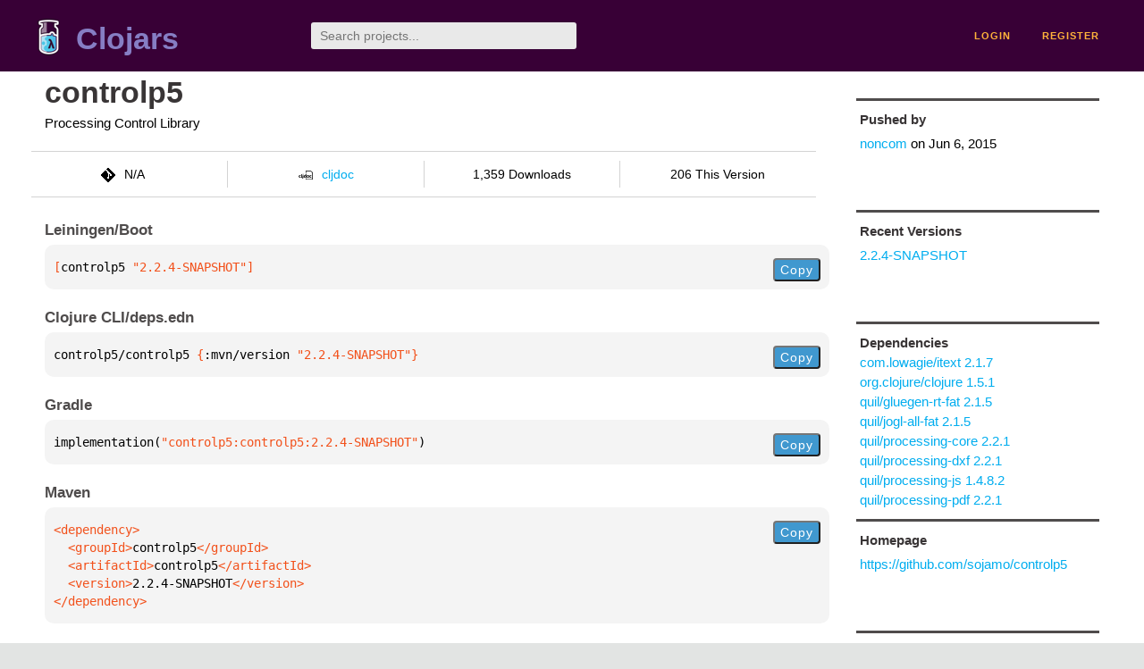

--- FILE ---
content_type: text/html;charset=utf-8
request_url: https://clojars.org/controlp5/versions/2.2.4-SNAPSHOT
body_size: 2235
content:
<!DOCTYPE html>
<html lang="en"><head><meta charset="utf-8"><meta content="width=device-width,initial-scale=1" name="viewport"><link href="/opensearch.xml" rel="search" title="Clojars" type="application/opensearchdescription+xml"><link href="/favicon.ico" rel="shortcut icon"><meta content="[controlp5/controlp5 &quot;2.2.4-SNAPSHOT&quot;] Processing Control Library" name="description"><meta content="summary" name="twitter:card"><meta content="@clojars" name="twitter:site:id"><meta content="https://clojars.org" name="twitter:site"><meta content="[controlp5/controlp5 &quot;2.2.4-SNAPSHOT&quot;]" name="twitter:title"><meta content="[controlp5/controlp5 &quot;2.2.4-SNAPSHOT&quot;] Processing Control Library" name="twitter:description"><meta content="https://clojars.org/images/clojars-logo@2x.png" name="twitter:image"><meta content="Total downloads / this version" name="twitter:label1"><meta content="1,359 / 206" name="twitter:data1"><meta content="Coordinates" name="twitter:label2"><meta content="[controlp5 &quot;2.2.4-SNAPSHOT&quot;]" name="twitter:data2"><meta content="website" property="og:type"><meta content="Clojars" property="og:site_name"><meta content="[controlp5/controlp5 &quot;2.2.4-SNAPSHOT&quot;]" property="og:title"><meta content="[controlp5/controlp5 &quot;2.2.4-SNAPSHOT&quot;] Processing Control Library" property="og:description"><meta content="https://clojars.org/images/clojars-logo@2x.png" property="og:image"><title>[controlp5/controlp5 &quot;2.2.4-SNAPSHOT&quot;] - Clojars</title><link href="/stylesheets/reset.css" rel="stylesheet" type="text/css"><link href="/stylesheets/vendor/bootstrap/bootstrap.css" rel="stylesheet" type="text/css"><link href="/stylesheets/screen.css" rel="stylesheet" type="text/css"><!--[if lt IE 9]><script src="/js/html5.js" type="text/javascript"></script><![endif]--><script src="/js/jquery-3.6.0.min.js" type="text/javascript"></script><script src="/js/coordinates.js" type="text/javascript"></script></head><body class="container-fluid"><div id="content-wrapper"><header class="small-header row"><div class="home col-xs-6 col-sm-3"><a href="/"><img alt="Clojars" src="/images/clojars-logo-tiny.png" srcset="/images/clojars-logo-tiny@2x.png 2x"></a><h1><a href="/">Clojars</a></h1></div><div class="col-xs-6 col-sm-3"><form action="/search"><input class="search" id="search" name="q" placeholder="Search projects..." required type="search"></form></div><nav class="navigation main-navigation col-xs-12 col-sm-6"><ul><li><a href="/login">login</a></li><li><a href="/register">register</a></li></ul></nav></header><div class="light-article row"><script type="application/ld+json">{"@context":"http://schema.org","@type":"BreadcrumbList","itemListElement":[{"@type":"ListItem","position":1,"item":{"@id":"https://clojars.org/controlp5","name":"controlp5"}}]}</script><div class="col-xs-12 col-sm-9" id="jar-title"><div><h1><a href="/controlp5">controlp5</a></h1></div><p class="description">Processing Control Library</p><ul class="row" id="jar-info-bar"><li class="col-xs-12 col-sm-3"><p><img alt="VCS" src="/images/git-mark.png" srcset="">N/A</p></li><li class="col-xs-12 col-sm-3"><a href="https://cljdoc.org/d/controlp5/controlp5/2.2.4-SNAPSHOT"><img alt="cljdoc documentation" height="16" src="/images/cljdoc-icon.svg">cljdoc</a></li><li class="col-xs-12 col-sm-3">1,359 Downloads</li><li class="col-xs-12 col-sm-3">206 This Version</li></ul><h2>Leiningen/Boot</h2><div class="package-config-example"><div class="package-config-content select-text" id="#leiningen-coordinates"><pre><span class="tag">[</span>controlp5<span class="string"> &quot;2.2.4-SNAPSHOT&quot;</span><span class="tag">]</span></pre></div><div class="package-config-copy"><button class="copy-coordinates">Copy</button></div></div><h2>Clojure CLI/deps.edn</h2><div class="package-config-example"><div class="package-config-content select-text" id="#deps-coordinates"><pre>controlp5/controlp5 <span class="tag">{</span>:mvn/version <span class="string">&quot;2.2.4-SNAPSHOT&quot;</span><span class="tag">}</span></pre></div><div class="package-config-copy"><button class="copy-coordinates">Copy</button></div></div><h2>Gradle</h2><div class="package-config-example"><div class="package-config-content select-text" id="#gradle-coordinates"><pre>implementation(<span class="string">&quot;controlp5:controlp5:2.2.4-SNAPSHOT&quot;</span>)</pre></div><div class="package-config-copy"><button class="copy-coordinates">Copy</button></div></div><h2>Maven</h2><div class="package-config-example"><div class="package-config-content select-text" id="#maven-coordinates"><div><pre><span class="tag">&lt;dependency&gt;
</span><span class="tag">  &lt;groupId&gt;</span>controlp5<span class="tag">&lt;/groupId&gt;
</span><span class="tag">  &lt;artifactId&gt;</span>controlp5<span class="tag">&lt;/artifactId&gt;
</span><span class="tag">  &lt;version&gt;</span>2.2.4-SNAPSHOT<span class="tag">&lt;/version&gt;
</span><span class="tag">&lt;/dependency&gt;</span></pre></div></div><div class="package-config-copy"><button class="copy-coordinates">Copy</button></div></div></div><ul class="col-xs-12 col-sm-3" id="jar-sidebar"><li><h4>Pushed by</h4><a href="/users/noncom">noncom</a> on <span title="2015-06-06 19:39:30.138">Jun 6, 2015</span></li><li><h4>Recent Versions</h4><ul id="versions"><li><a href="/controlp5/versions/2.2.4-SNAPSHOT">2.2.4-SNAPSHOT</a></li></ul></li><li><h3>Dependencies</h3><ul id="dependencies"><li><a href="http://search.maven.org/#artifactdetails%7Ccom.lowagie%7Citext%7C2.1.7%7Cjar">com.lowagie/itext 2.1.7</a></li><li><a href="http://search.maven.org/#artifactdetails%7Corg.clojure%7Cclojure%7C1.5.1%7Cjar">org.clojure/clojure 1.5.1</a></li><li><a href="/quil/gluegen-rt-fat">quil/gluegen-rt-fat 2.1.5</a></li><li><a href="/quil/jogl-all-fat">quil/jogl-all-fat 2.1.5</a></li><li><a href="/quil/processing-core">quil/processing-core 2.2.1</a></li><li><a href="/quil/processing-dxf">quil/processing-dxf 2.2.1</a></li><li><a href="/quil/processing-js">quil/processing-js 1.4.8.2</a></li><li><a href="/quil/processing-pdf">quil/processing-pdf 2.2.1</a></li></ul></li><li class="homepage"><h4>Homepage</h4><a href="https://github.com/sojamo/controlp5">https://github.com/sojamo/controlp5</a></li><li class="license"><h4>License</h4><ul id="licenses"><li><a href="http://www.eclipse.org/legal/epl-v10.html">Eclipse Public License</a></li></ul></li><li><h4>Version Badge</h4><p>Want to display the <a href="https://img.shields.io/clojars/v/controlp5.svg">latest version</a> of your project on GitHub? Use the markdown code below!</p><img src="https://img.shields.io/clojars/v/controlp5.svg"><textarea class="select-text" id="version-badge" readonly="readonly" rows="4">[![Clojars Project](https://img.shields.io/clojars/v/controlp5.svg)](https://clojars.org/controlp5)</textarea><p>If you want to include pre-releases and snapshots, use the following markdown code:</p><img src="https://img.shields.io/clojars/v/controlp5.svg?include_prereleases"><textarea class="select-text" id="version-badge" readonly="readonly" rows="4">[![Clojars Project](https://img.shields.io/clojars/v/controlp5.svg?include_prereleases)](https://clojars.org/controlp5)</textarea></li></ul></div><footer class="row"><a href="https://github.com/clojars/clojars-web/wiki/About">about</a><a href="https://clojars.statuspage.io">status</a><a href="/projects">projects</a><a href="https://github.com/clojars/clojars-web/wiki/Contributing">contribute</a><a href="https://github.com/clojars/clojars-web/blob/main/CHANGELOG.org">changelog</a><a href="https://github.com/clojars/clojars-web/wiki/Contact">contact</a><a href="https://github.com/clojars/clojars-web">code</a><a href="/security">security</a><a href="/dmca">DMCA</a><a href="https://github.com/clojars/clojars-web/wiki/">help</a><a href="https://github.com/clojars/clojars-web/wiki/Data">API</a><a href="/sitemap.xml">sitemap</a><div class="sponsors"><div class="sponsors-title">Hosting costs sponsored by:</div><div class="sponsors-group"><div class="sponsor"><a href="https://korey.ai/"><img alt="Korey" src="/images/korey-logo.png"></a></div></div><div class="sponsors-title">With in-kind sponsorship from:</div><div class="sponsors-group"><div class="sponsor"><a href="https://1password.com/for-non-profits/"><img alt="1Password" src="/images/1password-logo.png"></a></div><div class="sponsor"><a href="https://www.deps.co"><img alt="Deps" src="/images/deps-logo.png"></a></div><div class="sponsor"><a href="https://dnsimple.link/resolving-clojars"><span>resolving with<br></span><span><img alt="DNSimple" src="https://cdn.dnsimple.com/assets/resolving-with-us/logo-light.png"></span></a></div><div class="sponsor"><a href="http://fastly.com/"><img alt="Fastly" src="/images/fastly-logo.png"></a></div></div><div class="sponsors-group"><div class="sponsor"><a href="https://www.fastmail.com/tryit-clojars/"><img alt="Fastmail" src="/images/fastmail-logo.png"></a></div><div class="sponsor"><a href="https://www.statuspage.io"><img alt="StatusPage.io" src="/images/statuspage-io-logo.svg"></a></div><div class="sponsor"><a href="https://uptime.com/"><img alt="Uptime.com" src="/images/uptime-logo.svg"></a></div></div></div><div class="sponsors"><div class="sponsors-group"><div class="sponsor"><span>remixed by<br></span><span><a href="http://www.bendyworks.com/"><img alt="Bendyworks Inc." src="/images/bendyworks-logo.svg" width="150"></a></span></div><div class="sponsor"><span>member project of<br></span><span><a href="https://clojuriststogether.org/"><img alt="Clojurists Together Foundation" height="40" src="/images/clojurists-together-logo.png"></a></span></div></div></div></footer></div></body></html>

--- FILE ---
content_type: image/svg+xml;charset=utf-8
request_url: https://img.shields.io/clojars/v/controlp5.svg
body_size: 331
content:
<svg xmlns="http://www.w3.org/2000/svg" width="228" height="20" role="img" aria-label="clojars: [controlp5 &quot;2.2.4-SNAPSHOT&quot;]"><title>clojars: [controlp5 &quot;2.2.4-SNAPSHOT&quot;]</title><linearGradient id="s" x2="0" y2="100%"><stop offset="0" stop-color="#bbb" stop-opacity=".1"/><stop offset="1" stop-opacity=".1"/></linearGradient><clipPath id="r"><rect width="228" height="20" rx="3" fill="#fff"/></clipPath><g clip-path="url(#r)"><rect width="47" height="20" fill="#555"/><rect x="47" width="181" height="20" fill="#fe7d37"/><rect width="228" height="20" fill="url(#s)"/></g><g fill="#fff" text-anchor="middle" font-family="Verdana,Geneva,DejaVu Sans,sans-serif" text-rendering="geometricPrecision" font-size="110"><text aria-hidden="true" x="245" y="150" fill="#010101" fill-opacity=".3" transform="scale(.1)" textLength="370">clojars</text><text x="245" y="140" transform="scale(.1)" fill="#fff" textLength="370">clojars</text><text aria-hidden="true" x="1365" y="150" fill="#010101" fill-opacity=".3" transform="scale(.1)" textLength="1710">[controlp5 &quot;2.2.4-SNAPSHOT&quot;]</text><text x="1365" y="140" transform="scale(.1)" fill="#fff" textLength="1710">[controlp5 &quot;2.2.4-SNAPSHOT&quot;]</text></g></svg>

--- FILE ---
content_type: image/svg+xml;charset=utf-8
request_url: https://img.shields.io/clojars/v/controlp5.svg?include_prereleases
body_size: 169
content:
<svg xmlns="http://www.w3.org/2000/svg" width="228" height="20" role="img" aria-label="clojars: [controlp5 &quot;2.2.4-SNAPSHOT&quot;]"><title>clojars: [controlp5 &quot;2.2.4-SNAPSHOT&quot;]</title><linearGradient id="s" x2="0" y2="100%"><stop offset="0" stop-color="#bbb" stop-opacity=".1"/><stop offset="1" stop-opacity=".1"/></linearGradient><clipPath id="r"><rect width="228" height="20" rx="3" fill="#fff"/></clipPath><g clip-path="url(#r)"><rect width="47" height="20" fill="#555"/><rect x="47" width="181" height="20" fill="#fe7d37"/><rect width="228" height="20" fill="url(#s)"/></g><g fill="#fff" text-anchor="middle" font-family="Verdana,Geneva,DejaVu Sans,sans-serif" text-rendering="geometricPrecision" font-size="110"><text aria-hidden="true" x="245" y="150" fill="#010101" fill-opacity=".3" transform="scale(.1)" textLength="370">clojars</text><text x="245" y="140" transform="scale(.1)" fill="#fff" textLength="370">clojars</text><text aria-hidden="true" x="1365" y="150" fill="#010101" fill-opacity=".3" transform="scale(.1)" textLength="1710">[controlp5 &quot;2.2.4-SNAPSHOT&quot;]</text><text x="1365" y="140" transform="scale(.1)" fill="#fff" textLength="1710">[controlp5 &quot;2.2.4-SNAPSHOT&quot;]</text></g></svg>